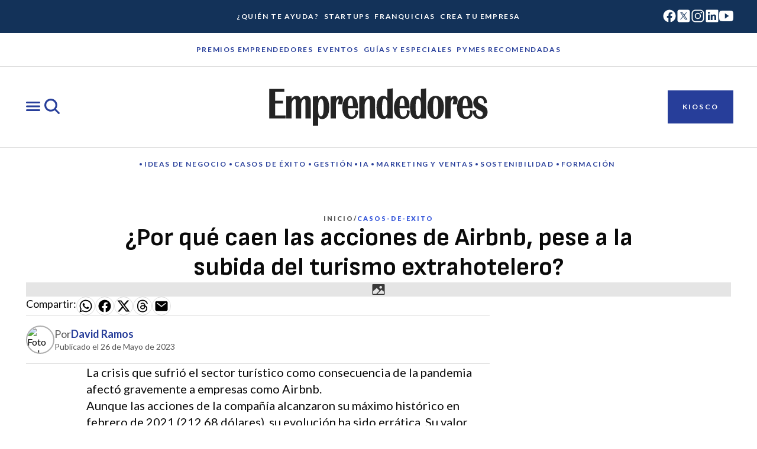

--- FILE ---
content_type: text/javascript; charset=utf-8
request_url: https://www.emprendedores.es/_nuxt/BEuc1D-4.js
body_size: 470
content:
import k from"./CWuaXW_u.js";import C from"./DOTKtxUS.js";import{l as v,n as d,e as w}from"./CYsJRqMD.js";import{l as x,m as r,H as s,I as i,J as h,M as _,u as o,W as T,Y as z,_ as F,N,S as a,P as I}from"./B0coufI_.js";import"./DGZmuU5n.js";import"./EtCzUyWA.js";import"./CG-VbfYz.js";const S={class:"franchise-card-container__wrapper"},B={class:"franchise-card-container__title-wrapper"},A={key:0,class:"franchise-card-container__title heading-xl"},M={key:1,class:"franchise-card-container__tags-wrapper"},O={class:"franchise-card-container__count body-lg strong"},V={key:0,class:"franchise-card-container__layout"},j={key:1,class:"franchise-card-container__no-results"},q=x({__name:"FranchiseCardContainer",props:{attributes:{type:Object,required:!0},blocks:{type:Array,required:!0},cardTitleTag:{type:String,default:"p"},count:{type:Number,default:null}},setup(e){const t=e,c=v(),m=r(()=>Object.keys(c.value).filter(n=>c.value[n]).map(n=>c.value[n])),p=r(()=>!t.attributes.horizontal&&t.attributes.showImage),g=r(()=>({horizontal:t.attributes.horizontal,"show-image":t.attributes.showImage,franchise:t.attributes.type==="franchise",background:t.attributes.backgroundColor})),f=r(()=>t.attributes.type==="franchise"?d.FRANCHISE:d.COMPANY),b=r(()=>`Mostrando ${t.count} resultado${t.count===1?"":"s"}`);return(n,l)=>{const y=k;return a(),s("div",{class:N(["franchise-card-container",o(g)])},[i("div",S,[i("div",B,[e.attributes.title?(a(),s("h2",A,_(e.attributes.title),1)):h("",!0),o(m).length?(a(),s("div",M,[T(C,{class:"franchise-card-container__filter-tags"}),i("p",O,_(o(b)),1)])):h("",!0)]),e.count!==0?(a(),s("div",V,[(a(!0),s(z,null,F(e.blocks,u=>(a(),I(y,{key:u.attributes.id,attributes:u.attributes,horizontal:e.attributes.horizontal,"show-image":o(p),type:o(f),"title-tag":e.cardTitleTag},null,8,["attributes","horizontal","show-image","type","title-tag"]))),128))])):(a(),s("div",j,l[0]||(l[0]=[i("p",{class:"body-xl strong"},"Lo sentimos, no se han encontrado resultados",-1)])))])],2)}}}),J=w(q,[["__scopeId","data-v-04eacb01"]]);export{J as default};


--- FILE ---
content_type: text/javascript; charset=utf-8
request_url: https://www.emprendedores.es/_nuxt/Bnw9bKyK.js
body_size: 262
content:
import{l as d,H as r,I as a,Y as o,_ as i,S as s,J as p,M as m}from"./B0coufI_.js";import{e as c}from"./CYsJRqMD.js";import"./CG-VbfYz.js";const u={class:"article-breadcrumbs card-section"},_={key:0},f=["href"],b=d({__name:"ArticleBreadcrumbs",props:{breadCrumbs:{}},setup(B){return(n,e)=>(s(),r("div",u,[e[0]||(e[0]=a("a",{href:"/"},"INICIO",-1)),e[1]||(e[1]=a("p",null,"/",-1)),(s(!0),r(o,null,i(n.breadCrumbs,(t,l)=>(s(),r(o,{key:t.url},[l!==0?(s(),r("span",_,"/")):p("",!0),a("a",{href:"/"+t.url},m(t.label),9,f)],64))),128))]))}}),h=c(b,[["__scopeId","data-v-82911777"]]);export{h as default};


--- FILE ---
content_type: text/javascript; charset=utf-8
request_url: https://www.emprendedores.es/_nuxt/D4ho0-_6.js
body_size: 389
content:
import{U as e}from"./CYsJRqMD.js";import{H as t,S as n,I as r,n as s}from"./B0coufI_.js";import"./CG-VbfYz.js";const c={xmlns:"http://www.w3.org/2000/svg",class:"i-461635543__ionicon",viewBox:"0 0 512 512"};function a(i,o){return n(),t("svg",c,o[0]||(o[0]=[r("path",{d:"M508.64 148.79c0-45-33.1-81.2-74-81.2C379.24 65 322.74 64 265 64h-18c-57.6 0-114.2 1-169.6 3.6C36.6 67.6 3.5 104 3.5 149 1 184.59-.06 220.19 0 255.79q-.15 53.4 3.4 106.9c0 45 33.1 81.5 73.9 81.5 58.2 2.7 117.9 3.9 178.6 3.8q91.2.3 178.6-3.8c40.9 0 74-36.5 74-81.5 2.4-35.7 3.5-71.3 3.4-107q.34-53.4-3.26-106.9zM207 353.89v-196.5l145 98.2z"},null,-1)]))}const p={render(){return s(e,{icon:{render:a},name:"logo-youtube"})}};export{p as default,a as render};


--- FILE ---
content_type: text/javascript; charset=utf-8
request_url: https://www.emprendedores.es/_nuxt/BqXLqzp7.js
body_size: 171
content:
import{u as n,t as i,v as u,a as p}from"./CYsJRqMD.js";import{p as w}from"./CG-VbfYz.js";const m=async(s,e={})=>{const a=n().query.preview==="true",t=i();return a?await u(`preview-${JSON.stringify(e)}`,async()=>{const r=await $fetch("/api/graphql",{method:"POST",headers:{"Content-Type":"application/json","Preview-Password":t.value},body:{query:w(s),variables:e}});if(r.errors)throw new Error(r.errors.map(o=>o.message).join(`
`));return r.data},{watch:[t]}):await p(s,e)};export{m as u};
